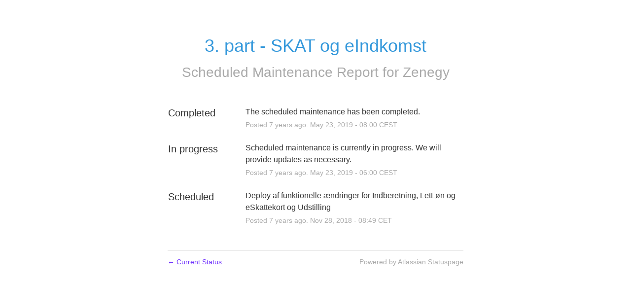

--- FILE ---
content_type: text/plain
request_url: https://www.google-analytics.com/j/collect?v=1&_v=j102&a=2078718824&t=pageview&_s=1&dl=https%3A%2F%2Fstatus.zenegy.com%2Fincidents%2Fzrclg7tntl3t&ul=en-us%40posix&dt=Zenegy%20Status%20-%203.%20part%20-%20SKAT%20og%20eIndkomst&sr=1280x720&vp=1280x720&_u=YGBAgEABAAAAACAAI~&jid=1444802434&gjid=1269306528&cid=204972912.1768994422&tid=UA-90163261-3&_gid=1134199038.1768994422&_slc=1&gtm=45Xe61g1n81WTQWHFBv76234794za200zd76234794&gcd=13l3l3l3l1l1&dma=0&tag_exp=103116026~103200004~104527907~104528500~104684208~104684211~105391253~115938466~115938469~117041587~117171315&z=1683714290
body_size: -451
content:
2,cG-8B983BQTVM